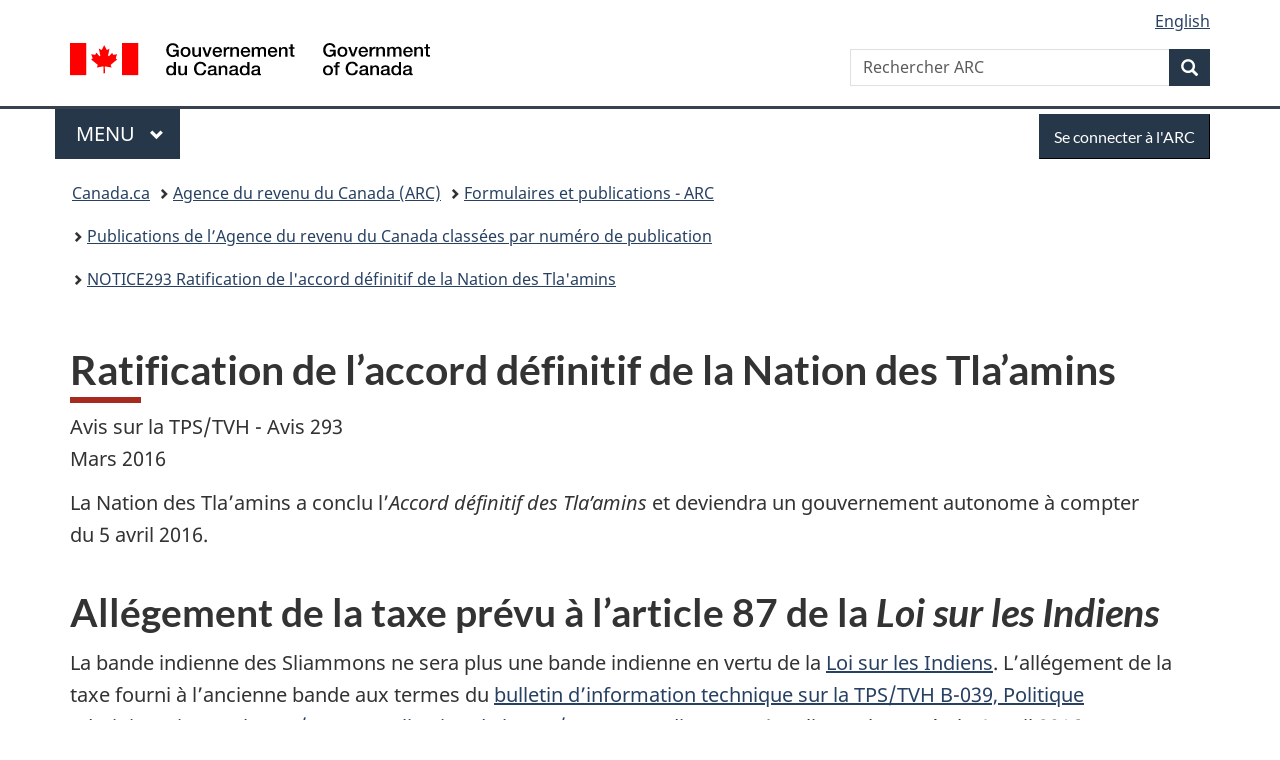

--- FILE ---
content_type: text/html;charset=utf-8
request_url: https://www.canada.ca/fr/agence-revenu/services/formulaires-publications/publications/notice293/avis-293-ratification-accord-definitif-nation-amins.html
body_size: 8423
content:
<!doctype html>


<html class="no-js" dir="ltr" lang="fr" xmlns="http://www.w3.org/1999/xhtml">

<head prefix="og: http://ogp.me/ns#">
    
<meta http-equiv="X-UA-Compatible" content="IE=edge"/>
<meta charset="utf-8"/>
<title>Ratification de l’accord définitif de la Nation des Tla’amins - Canada.ca</title>
<meta content="width=device-width,initial-scale=1" name="viewport"/>


	<link rel="schema.dcterms" href="http://purl.org/dc/terms/"/>
	<link rel="canonical" href="https://www.canada.ca/fr/agence-revenu/services/formulaires-publications/publications/notice293/avis-293-ratification-accord-definitif-nation-amins.html"/>
    <link rel="alternate" hreflang="fr" href="https://www.canada.ca/fr/agence-revenu/services/formulaires-publications/publications/notice293/avis-293-ratification-accord-definitif-nation-amins.html"/>
	
        <link rel="alternate" hreflang="en" href="https://www.canada.ca/en/revenue-agency/services/forms-publications/publications/notice293/notice293-amin-nation-ratification-final-agreement.html"/>
	
	
		<meta name="description" content="Avis 293 - Ratification de l’accord définitif de la Nation des Tla’amins"/>
	
	
		<meta name="keywords" content="Agence du revenu du Canada"/>
	
	
		<meta name="author" content="Agence du revenu du Canada"/>
	
	
		<meta name="dcterms.title" content="Ratification de l’accord définitif de la Nation des Tla’amins"/>
	
	
		<meta name="dcterms.description" content="Avis 293 - Ratification de l’accord définitif de la Nation des Tla’amins"/>
	
	
		<meta name="dcterms.creator" content="Agence du revenu du Canada"/>
	
	
	
		<meta name="dcterms.language" title="ISO639-2/T" content="fra"/>
	
	
		<meta name="dcterms.subject" title="gccore" content="Économie et industrie;Impôt"/>
	
	
		<meta name="dcterms.issued" title="W3CDTF" content="2016-03-29"/>
	
	
		<meta name="dcterms.modified" title="W3CDTF" content="2016-06-15"/>
	
	
		<meta name="dcterms.audience" content="grand public"/>
	
	
		<meta name="dcterms.spatial" content="Canada"/>
	
	
		<meta name="dcterms.type" content="lignes directrices"/>
	
	
	
	
	
		<meta name="dcterms.identifier" content="Agence_du_revenu_du_Canada"/>
	
	
	
        



	<meta prefix="fb: https://www.facebook.com/2008/fbml" property="fb:pages" content="378967748836213, 160339344047502, 184605778338568, 237796269600506, 10860597051, 14498271095, 209857686718, 160504807323251, 111156792247197, 113429762015861, 502566449790031, 312292485564363, 1471831713076413, 22724568071, 17294463927, 1442463402719857, 247990812241506, 730097607131117, 1142481292546228, 1765602380419601, 131514060764735, 307780276294187, 427238637642566, 525934210910141, 1016214671785090, 192657607776229, 586856208161152, 1146080748799944, 408143085978521, 490290084411688, 163828286987751, 565688503775086, 460123390028, 318424514044, 632493333805962, 370233926766473, 173004244677, 1562729973959056, 362400293941960, 769857139754987, 167891083224996, 466882737009651, 126404198009505, 135409166525475, 664638680273646, 169011506491295, 217171551640146, 182842831756930, 1464645710444681, 218822426028, 218740415905, 123326971154939, 125058490980757, 1062292210514762, 1768389106741505, 310939332270090, 285960408117397, 985916134909087, 655533774808209, 1522633664630497, 686814348097821, 230798677012118, 320520588000085, 103201203106202, 273375356172196, 61263506236, 353102841161, 1061339807224729, 1090791104267764, 395867780593657, 1597876400459657, 388427768185631, 937815283021844, 207409132619743, 1952090675003143, 206529629372368, 218566908564369, 175257766291975, 118472908172897, 767088219985590, 478573952173735, 465264530180856, 317418191615817, 428040827230778, 222493134493922, 196833853688656, 194633827256676, 252002641498535, 398018420213195, 265626156847421, 202442683196210, 384350631577399, 385499078129720, 178433945604162, 398240836869162, 326182960762584, 354672164565195, 375081249171867, 333050716732105, 118996871563050, 240349086055056, 119579301504003, 185184131584797, 333647780005544, 306255172770146, 369589566399283, 117461228379000, 349774478396157, 201995959908210, 307017162692056, 145928592172074, 122656527842056">


	


    


	<script src="//assets.adobedtm.com/be5dfd287373/abb618326704/launch-3eac5e076135.min.js"></script>










<link rel="stylesheet" href="https://use.fontawesome.com/releases/v5.15.4/css/all.css" integrity="sha256-mUZM63G8m73Mcidfrv5E+Y61y7a12O5mW4ezU3bxqW4=" crossorigin="anonymous"/>
<script blocking="render" src="/etc/designs/canada/wet-boew/js/gcdsloader.min.js"></script>
<link rel="stylesheet" href="/etc/designs/canada/wet-boew/css/theme.min.css"/>
<link href="/etc/designs/canada/wet-boew/assets/favicon.ico" rel="icon" type="image/x-icon"/>
<noscript><link rel="stylesheet" href="/etc/designs/canada/wet-boew/css/noscript.min.css"/></noscript>







                              <script>!function(a){var e="https://s.go-mpulse.net/boomerang/",t="addEventListener";if("False"=="True")a.BOOMR_config=a.BOOMR_config||{},a.BOOMR_config.PageParams=a.BOOMR_config.PageParams||{},a.BOOMR_config.PageParams.pci=!0,e="https://s2.go-mpulse.net/boomerang/";if(window.BOOMR_API_key="KBFUZ-C9D7G-RB8SX-GRGEN-HGMC9",function(){function n(e){a.BOOMR_onload=e&&e.timeStamp||(new Date).getTime()}if(!a.BOOMR||!a.BOOMR.version&&!a.BOOMR.snippetExecuted){a.BOOMR=a.BOOMR||{},a.BOOMR.snippetExecuted=!0;var i,_,o,r=document.createElement("iframe");if(a[t])a[t]("load",n,!1);else if(a.attachEvent)a.attachEvent("onload",n);r.src="javascript:void(0)",r.title="",r.role="presentation",(r.frameElement||r).style.cssText="width:0;height:0;border:0;display:none;",o=document.getElementsByTagName("script")[0],o.parentNode.insertBefore(r,o);try{_=r.contentWindow.document}catch(O){i=document.domain,r.src="javascript:var d=document.open();d.domain='"+i+"';void(0);",_=r.contentWindow.document}_.open()._l=function(){var a=this.createElement("script");if(i)this.domain=i;a.id="boomr-if-as",a.src=e+"KBFUZ-C9D7G-RB8SX-GRGEN-HGMC9",BOOMR_lstart=(new Date).getTime(),this.body.appendChild(a)},_.write("<bo"+'dy onload="document._l();">'),_.close()}}(),"".length>0)if(a&&"performance"in a&&a.performance&&"function"==typeof a.performance.setResourceTimingBufferSize)a.performance.setResourceTimingBufferSize();!function(){if(BOOMR=a.BOOMR||{},BOOMR.plugins=BOOMR.plugins||{},!BOOMR.plugins.AK){var e=""=="true"?1:0,t="",n="amh66ivydlama2loheua-f-23e6930a5-clientnsv4-s.akamaihd.net",i="false"=="true"?2:1,_={"ak.v":"39","ak.cp":"789605","ak.ai":parseInt("231651",10),"ak.ol":"0","ak.cr":20,"ak.ipv":4,"ak.proto":"h2","ak.rid":"29b9f91","ak.r":47855,"ak.a2":e,"ak.m":"dscb","ak.n":"essl","ak.bpcip":"3.15.239.0","ak.cport":47924,"ak.gh":"23.42.150.9","ak.quicv":"","ak.tlsv":"tls1.3","ak.0rtt":"","ak.0rtt.ed":"","ak.csrc":"-","ak.acc":"","ak.t":"1768831272","ak.ak":"hOBiQwZUYzCg5VSAfCLimQ==/YTMUBq7xmHn6XaSVvNZYGCYyOARAxHOLapxy2/tWFAUPqVBCVRdrD0fhlhANhZYrgWEYwzdFW2TpRVCdUMo/PaKCJoF9NVBnZHSFMHCo4yEYuz+7KIFoEy1nSnPL9Dh5pvy5JORHgS8RPytw/P0ndcm18ncbH5wc2bMuTTQbnFNmfPDtK5FYJ244ESqxByCgraRUkObiMPJaLvSYq8+o1DwduNHiOWxg4Kr1xRZTxfVApvFN4kGQxs+ctSsSR/cVBWNsd1t8H6NlWbaeO598h8BuvTtJB2lSW/Bepv9A7EPDmZjw4J1Qx/8p1afxsiNS6tmbzjsfbG4NUMIOUpAJaQtnV2uAQF6XMC+WmcsKJJetPCgUdeBPmLPPP86+fT1+b00Oz2pYWBYAV4B/nQfAAqlaJQkYRneO1Moo2AWFMc=","ak.pv":"820","ak.dpoabenc":"","ak.tf":i};if(""!==t)_["ak.ruds"]=t;var o={i:!1,av:function(e){var t="http.initiator";if(e&&(!e[t]||"spa_hard"===e[t]))_["ak.feo"]=void 0!==a.aFeoApplied?1:0,BOOMR.addVar(_)},rv:function(){var a=["ak.bpcip","ak.cport","ak.cr","ak.csrc","ak.gh","ak.ipv","ak.m","ak.n","ak.ol","ak.proto","ak.quicv","ak.tlsv","ak.0rtt","ak.0rtt.ed","ak.r","ak.acc","ak.t","ak.tf"];BOOMR.removeVar(a)}};BOOMR.plugins.AK={akVars:_,akDNSPreFetchDomain:n,init:function(){if(!o.i){var a=BOOMR.subscribe;a("before_beacon",o.av,null,null),a("onbeacon",o.rv,null,null),o.i=!0}return this},is_complete:function(){return!0}}}}()}(window);</script></head>

<body vocab="http://schema.org/" typeof="WebPage" resource="#wb-webpage" class="">

    




    
        
        
        <div class="newpar new section">

</div>

    
        
        
        <div class="par iparys_inherited">

    
    
    
    
        
        
        <div class="global-header"><nav><ul id="wb-tphp">
	<li class="wb-slc"><a class="wb-sl" href="#wb-cont">Passer au contenu principal</a></li>
	<li class="wb-slc"><a class="wb-sl" href="#wb-info">Passer à « Au sujet du gouvernement »</a></li>
	
</ul></nav>

<header>
	<div id="wb-bnr" class="container">
		<div class="row">
			
			<section id="wb-lng" class="col-xs-3 col-sm-12 pull-right text-right">
    <h2 class="wb-inv">Sélection de la langue</h2>
    <div class="row">
        <div class="col-md-12">
            <ul class="list-inline mrgn-bttm-0">
                <li>
                    <a lang="en" href="/en/revenue-agency/services/forms-publications/publications/notice293/notice293-amin-nation-ratification-final-agreement.html">
                        
                        
                            <span class="hidden-xs" translate="no">English</span>
                            <abbr title="English" class="visible-xs h3 mrgn-tp-sm mrgn-bttm-0 text-uppercase" translate="no">en</abbr>
                        
                    </a>
                </li>
                
                
            </ul>
        </div>
    </div>
</section>
				<div class="brand col-xs-9 col-sm-5 col-md-4" property="publisher" resource="#wb-publisher" typeof="GovernmentOrganization">
					
                    
					
						
						<a href="/fr.html" property="url">
							<img src="/etc/designs/canada/wet-boew/assets/sig-blk-fr.svg" alt="Gouvernement du Canada" property="logo"/>
							<span class="wb-inv"> /
								
								<span lang="en">Government of Canada</span>
							</span>
						</a>
					
					<meta property="name" content="Gouvernement du Canada"/>
					<meta property="areaServed" typeof="Country" content="Canada"/>
					<link property="logo" href="/etc/designs/canada/wet-boew/assets/wmms-blk.svg"/>
				</div>
				<section id="wb-srch" class="col-lg-offset-4 col-md-offset-4 col-sm-offset-2 col-xs-12 col-sm-5 col-md-4">
					<h2>Recherche</h2>
					
<form action="/fr/agence-revenu/rechercher.html" method="get" name="cse-search-box" role="search">
	<div class="form-group wb-srch-qry">
		    
		
		    <label for="wb-srch-q" class="wb-inv">Rechercher ARC </label>
			<input id="wb-srch-q" list="wb-srch-q-ac" class="wb-srch-q form-control" name="q" type="search" value="" size="34" maxlength="170" placeholder="Rechercher ARC "/>
		

		<datalist id="wb-srch-q-ac">
		</datalist>
	</div>
	<div class="form-group submit">
	<button type="submit" id="wb-srch-sub" class="btn btn-primary btn-small" name="wb-srch-sub"><span class="glyphicon-search glyphicon"></span><span class="wb-inv">Recherche</span></button>
	</div>
</form>

				</section>
		</div>
	</div>
	<hr/>
	
	<div class="container"><div class="row">
		
        <div class="col-md-8">
        <nav class="gcweb-menu" typeof="SiteNavigationElement">
		<h2 class="wb-inv">Menu</h2>
		<button type="button" aria-haspopup="true" aria-expanded="false">Menu<span class="wb-inv"> principal</span> <span class="expicon glyphicon glyphicon-chevron-down"></span></button>
<ul role="menu" aria-orientation="vertical" data-ajax-replace="/content/dam/canada/sitemenu/sitemenu-v2-fr.html">
	<li role="presentation"><a role="menuitem" tabindex="-1" href="https://www.canada.ca/fr/services/emplois.html">Emplois et milieu de travail</a></li>
	<li role="presentation"><a role="menuitem" tabindex="-1" href="https://www.canada.ca/fr/services/immigration-citoyennete.html">Immigration et citoyenneté</a></li>
	<li role="presentation"><a role="menuitem" tabindex="-1" href="https://voyage.gc.ca/">Voyage et tourisme</a></li>
	<li role="presentation"><a role="menuitem" tabindex="-1" href="https://www.canada.ca/fr/services/entreprises.html">Entreprises et industrie</a></li>
	<li role="presentation"><a role="menuitem" tabindex="-1" href="https://www.canada.ca/fr/services/prestations.html">Prestations</a></li>
	<li role="presentation"><a role="menuitem" tabindex="-1" href="https://www.canada.ca/fr/services/sante.html">Santé</a></li>
	<li role="presentation"><a role="menuitem" tabindex="-1" href="https://www.canada.ca/fr/services/impots.html">Impôts</a></li>
	<li role="presentation"><a role="menuitem" tabindex="-1" href="https://www.canada.ca/fr/services/environnement.html">Environnement et ressources naturelles</a></li>
	<li role="presentation"><a role="menuitem" tabindex="-1" href="https://www.canada.ca/fr/services/defense.html">Sécurité nationale et défense</a></li>
	<li role="presentation"><a role="menuitem" tabindex="-1" href="https://www.canada.ca/fr/services/culture.html">Culture, histoire et sport</a></li>
	<li role="presentation"><a role="menuitem" tabindex="-1" href="https://www.canada.ca/fr/services/police.html">Services de police, justice et urgences</a></li>
	<li role="presentation"><a role="menuitem" tabindex="-1" href="https://www.canada.ca/fr/services/transport.html">Transport et infrastructure</a></li>
	<li role="presentation"><a role="menuitem" tabindex="-1" href="https://www.international.gc.ca/world-monde/index.aspx?lang=fra">Canada et le monde</a></li>
	<li role="presentation"><a role="menuitem" tabindex="-1" href="https://www.canada.ca/fr/services/finance.html">Argent et finances</a></li>
	<li role="presentation"><a role="menuitem" tabindex="-1" href="https://www.canada.ca/fr/services/science.html">Science et innovation</a></li>
	<li role="presentation"><a role="menuitem" tabindex="-1" href="https://www.canada.ca/fr/services/evenements-vie.html">Gérer les événements de la vie</a></li>	
</ul>

		
        </nav>   
        </div>
		
		
		<div class="col-xs-offset-6 col-xs-6 col-md-offset-0 col-md-4">
		<section id="wb-so">
	    <h2 class="wb-inv">Se connecter</h2>
        <a class="btn btn-primary" href="/fr/agence-revenu/services/services-electroniques/services-ouverture-session-arc.html"><span class="visible-xs">Se connecter</span><span class="hidden-xs">Se connecter à l&#39;ARC</span></a>
        </section>
        </div>
		
		
    </div></div>
	
		<nav id="wb-bc" property="breadcrumb"><h2 class="wb-inv">Vous êtes ici :</h2><div class="container"><ol class="breadcrumb">
<li><a href='/fr.html'>Canada.ca</a></li>
<li><a href='/fr/agence-revenu.html'>Agence du revenu du Canada (ARC)</a></li>
<li><a href='/fr/agence-revenu/services/formulaires-publications.html'>Formulaires et publications - ARC</a></li>
<li><a href='/fr/agence-revenu/services/formulaires-publications/publications.html'>Publications de l’Agence du revenu du Canada classées par numéro de publication </a></li>
<li><a href='/fr/agence-revenu/services/formulaires-publications/publications/notice293.html'>NOTICE293 Ratification de l&#39;accord définitif de la Nation des Tla&#39;amins</a></li>
</ol></div></nav>


	

  
</header>
</div>

    

</div>

    




	



    
    

    
    
        <main property="mainContentOfPage" resource="#wb-main" typeof="WebPageElement" class="container">
            
            <div class="mwstitle section">

    <h1 property="name" id="wb-cont" dir="ltr">
Ratification de l’accord définitif de la Nation des Tla’amins</h1>
	</div>
<div class="mwsbodytext text parbase section">
    

    
          <p>Avis sur la TPS/TVH - Avis 293<br/> Mars 2016</p>  <p>La Nation des Tla’amins a conclu l’<em>Accord définitif des Tla’amins </em>et deviendra un gouvernement autonome à compter du&nbsp;5&nbsp;avril&nbsp;2016.</p>  
    


</div>
<div class="mwsbodytext text parbase section">
    

    
        <h2>Allégement de la taxe prévu à l’article&nbsp;87 de la <em>Loi sur les Indiens</em></h2>
 <p>La bande indienne des Sliammons ne sera plus une bande indienne en vertu de la <a href="http://laws-lois.justice.gc.ca/fra/lois/I-5/index.html">Loi sur les Indiens</a>. L’allégement de la taxe fourni à l’ancienne bande aux termes du <a href="/fr/agence-revenu/services/formulaires-publications/publications/b-039.html">bulletin d’information technique sur la TPS/TVH B-039, Politique administrative sur la TPS/TVH&nbsp;– Application de la TPS/TVH aux Indiens</a>, ne s’applique plus après le&nbsp;4&nbsp;avril&nbsp;2016.</p>  <p>La Nation des Tla’amins qui remplace la bande indienne des Sliammons n’est plus considérée comme une «&nbsp;bande&nbsp;» en vertu de la Loi et ne bénéficiera donc pas de l’allégement de la taxe prévu à l’article&nbsp;87 de la Loi<em>.</em></p>  <p>Selon l’<em>Accord définitif des Tla’amins</em>, l’allégement de la taxe prévu à l’article&nbsp;87 de la Loi ne s’appliquera plus aux citoyens de la Nation des Tla’amins. Toutefois, cet accord définitif prévoit une période de transition au cours de laquelle les citoyens indiens de la Nation des Tla’amins continueront d’avoir droit à cet allégement. Les citoyens indiens de la Nation des Tla’amins qui satisfont aux conditions énoncées dans le bulletin d’information technique B-039 continueront de bénéficier de l’allégement de la TPS/TVH jusqu’au&nbsp;30&nbsp;avril&nbsp;2024 inclusivement.</p>  
    


</div>
<div class="mwsbodytext text parbase section">
    

    
        <h2>Remboursement de la TPS pour gouvernements autonomes</h2>
 <p>L’accord sur le traitement fiscal de la Nation des Tla’amins entre en vigueur le&nbsp;5&nbsp;avril&nbsp;2016. Cet accord prévoit un remboursement intégral de toute TPS ou partie fédérale de la TVH payée sur les biens et services acquis par la Nation des Tla’amins et ses entités admissibles, pourvu qu’il ne soit pas possible d’obtenir de crédits de taxe sur les intrants et que les autres critères d’admissibilité soient remplis. </p>  <p>L’accord sur le traitement fiscal définit les conditions selon lesquelles un remboursement de la TPS peut être demandé relativement aux activités d’un gouvernement autonome. La Nation des Tla’amins et ses entités admissibles peuvent demander le remboursement de la TPS pour gouvernements autonomes en utilisant le <a href="/fr/agence-revenu/services/formulaires-publications/formulaires/gst66.html">formulaire GST66, Demande de remboursement de la TPS/TVH pour organismes de services publics et de TPS pour gouvernements autonomes</a>. La demande doit être produite dans les quatre ans suivant la date où la taxe a été payée.</p>  
    


</div>
<div class="mwsbodytext text parbase section">
    

    
        <h2>Application des frais d’amélioration de la collectivité des Sliammons [aussi appelés taxe des Premières Nations (TPN) aux termes de l’accord de perception de la taxe de vente]</h2>
 <p>La TPN continue de s’appliquer relativement aux anciennes réserves indiennes des Sliammons comme si la Première Nation des Tla’amins était toujours une bande indienne. La TPN ne s’appliquera plus au&nbsp;1<sup>er</sup>&nbsp;mai&nbsp;2024 ou, si elle est antérieure, à la date à laquelle l’accord de perception de la taxe de vente prend fin. </p>  
    


</div>
<div class="mwsbodytext text parbase section">
    

    
        <h2>Pour en savoir plus</h2>
    


</div>
<div class="mwspanel section">




    

    <div class="panel well-sm well">
        <div class="panel-body">
            <div class="mwsbodytext text parbase section">
    

    
         <p>Toutes les <strong>publications techniques sur la TPS/TVH</strong> se trouvent dans le site Web de l’ARC à <a href="/fr/agence-revenu/services/formulaires-publications/serie-memorandums-tps-tvh-chapitre-20.html">www.arc.gc.ca/tpstvhtech</a>. </p>  <p>Pour demander des <strong>renseignements sur la TPS/TVH</strong> par <strong>téléphone</strong>, composez un des numéros ci-dessous&nbsp;:</p>  <ul> 
 <li>pour des <strong>renseignements généraux</strong>, contactez les <strong>Renseignements aux entreprises</strong> au <strong>1-800-959-7775</strong>;</li> 
 <li>pour des <strong>renseignements de nature technique</strong>, contactez les <strong>Décisions en matière de TPS/TVH </strong>au <strong>1-800-959-8296</strong>.</li> 
</ul>  <p>Si vous êtes situé au <strong>Québec</strong>, contactez <strong>Revenu Québec</strong> au&nbsp;<strong>1-800-567-4692 </strong>ou visitez le site Web à <a href="http://www.revenuquebec.ca">www.revenuquebec.ca</a>. </p>  <p>Si vous êtes une <strong>institution financière désignée particulière </strong>(y compris celles situées au Québec) et que vous désirez des renseignements sur la <strong>TPS/TVH</strong> ou la <strong>TVQ</strong>, allez au <a href="/fr/agence-revenu/services/impot/entreprises/sujets/tps-tvh-entreprises/facturer-percevoir-quel-taux/institutions-financieres.html">www.arc.gc.ca/ifdp</a> ou composez un des numéros ci-dessous&nbsp;:</p>  <ul> 
 <li>pour des <strong>renseignements généraux</strong>, contactez les <strong>Renseignements aux entreprises</strong> au <strong>1-800-959-7775</strong>;</li> 
 <li>pour des <strong>renseignements de nature technique</strong>, contactez les <strong>Décisions en matière de TPS/TVH – IFDP </strong>au&nbsp;<strong>1-855-666-5166</strong>. </li> 
</ul>  
    


</div>


        </div>

        
    </div>

    


</div>
<div class="mwsbodytext text parbase section">
    

    
         <p>Dans la présente publication, le générique masculin est employé dans le seul but d’alléger le texte. </p>  <p>&nbsp; </p>   
    


</div>


            <section class="pagedetails">
    <h2 class="wb-inv">Détails de la page</h2>

    

    <div class="row">
        <div class="col-sm-8 col-md-9 col-lg-9">
            <div class="wb-disable-allow" data-ajax-replace="/etc/designs/canada/wet-boew/assets/feedback/page-feedback-fr.html">
            </div>
        </div>
	</div>
    
<gcds-date-modified>
	2019-04-15
</gcds-date-modified>


</section>
        </main>
    



    




    
        
        
        <div class="newpar new section">

</div>

    
        
        
        <div class="par iparys_inherited">

    
    
    
    

</div>

    




    




    
        
        
        <div class="newpar new section">

</div>

    
        
        
        <div class="par iparys_inherited">

    
    
    
    
        
        
        <div class="global-footer">
    <footer id="wb-info">
	    <h2 class="wb-inv">À propos de ce site</h2>
    	<div class="gc-contextual"><div class="container">
    <nav>
        <h3>Agence du revenu du Canada (ARC)</h3>
        <ul class="list-col-xs-1 list-col-sm-2 list-col-md-3">
            <li><a href="/fr/agence-revenu/organisation/coordonnees.html">Contacter l’ARC</a></li>
        
            <li><a href="/fr/agence-revenu/services/mettre-a-jour-renseignements-arc.html">Mettre à jour vos renseignements</a></li>
        
            <li><a href="/fr/agence-revenu/organisation/a-propos-agence-revenu-canada-arc.html">À propos de l&#39;ARC</a></li>
        </ul>
    </nav>
</div></div>	
        <div class="gc-main-footer">
			<div class="container">
	<nav>
		<h3>Gouvernement du Canada</h3>
		<ul class="list-col-xs-1 list-col-sm-2 list-col-md-3">
			<li><a href="/fr/contact.html">Toutes les coordonnées</a></li>
			<li><a href="/fr/gouvernement/min.html">Ministères et organismes</a></li>
			<li><a href="/fr/gouvernement/systeme.html">À propos du gouvernement</a></li>
		</ul>
		<h4><span class="wb-inv">Thèmes et sujets</span></h4>
		<ul class="list-unstyled colcount-sm-2 colcount-md-3">
			<li><a href="/fr/services/emplois.html">Emplois</a></li>
			<li><a href="/fr/services/immigration-citoyennete.html">Immigration et citoyenneté</a></li>
			<li><a href="https://voyage.gc.ca/">Voyage et tourisme</a></li>
			<li><a href="/fr/services/entreprises.html">Entreprises</a></li>
			<li><a href="/fr/services/prestations.html">Prestations</a></li>
			<li><a href="/fr/services/sante.html">Santé</a></li>
			<li><a href="/fr/services/impots.html">Impôts</a></li>
			<li><a href="/fr/services/environnement.html">Environnement et ressources naturelles</a></li>
			<li><a href="/fr/services/defense.html">Sécurité nationale et défense</a></li>
			<li><a href="/fr/services/culture.html">Culture, histoire et sport</a></li>
			<li><a href="/fr/services/police.html">Services de police, justice et urgences</a></li>
			<li><a href="/fr/services/transport.html">Transport et infrastructure</a></li>
			<li><a href="https://www.international.gc.ca/world-monde/index.aspx?lang=fra">Le Canada et le monde</a></li>
			<li><a href="/fr/services/finance.html">Argent et finances</a></li>
			<li><a href="/fr/services/science.html">Science et innovation</a></li>
			<li><a href="/fr/services/autochtones.html">Autochtones</a></li>
			<li><a href="/fr/services/veterans-militaire.html">Vétérans et militaires</a></li>
			<li><a href="/fr/services/jeunesse.html">Jeunesse</a></li>
			<li><a href="/fr/services/evenements-vie.html">Gérer les événements de la vie</a></li>
		</ul>
	</nav>
</div>
        </div>
        <div class="gc-sub-footer">
            <div class="container d-flex align-items-center">
            <nav>
                <h3 class="wb-inv">Organisation du gouvernement du Canada</h3>
                <ul>
                
                    		<li><a href="https://www.canada.ca/fr/sociaux.html">Médias sociaux</a></li>
		<li><a href="https://www.canada.ca/fr/mobile.html">Applications mobiles</a></li>
		<li><a href="https://www.canada.ca/fr/gouvernement/a-propos-canada-ca.html">À propos de Canada.ca</a></li>
                
                <li><a href="/fr/transparence/avis.html">Avis</a></li>
                <li><a href="/fr/agence-revenu/organisation/avis-confidentialite.html">Confidentialité</a></li>
                </ul>
            </nav>
                <div class="wtrmrk align-self-end">
                    <img src="/etc/designs/canada/wet-boew/assets/wmms-blk.svg" alt="Symbole du gouvernement du Canada"/>
                </div>
            </div>
        </div>
    </footer>

</div>

    

</div>

    




    







    <script type="text/javascript">_satellite.pageBottom();</script>






<script src="//ajax.googleapis.com/ajax/libs/jquery/2.2.4/jquery.min.js" integrity="sha256-BbhdlvQf/xTY9gja0Dq3HiwQF8LaCRTXxZKRutelT44=" crossorigin="anonymous"></script>
<script src="/etc/designs/canada/wet-boew/js/ep-pp.min.js"></script>
<script src="/etc/designs/canada/wet-boew/js/wet-boew.min.js"></script>
<script src="/etc/designs/canada/wet-boew/js/theme.min.js"></script>




</body>
</html>
